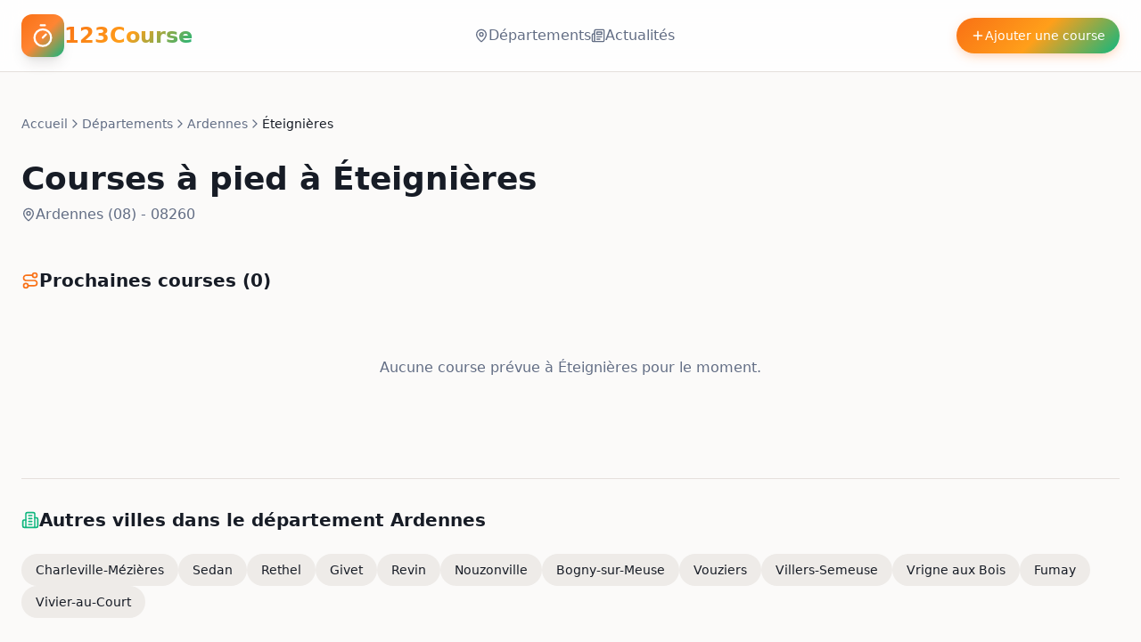

--- FILE ---
content_type: text/html; charset=utf-8
request_url: https://www.123course.net/Manifestation/Champagne-Ardenne/Ardennes/eteignieres-08/Le-Prix-pedestre-d-Eteignieres-Eteignieres-2016-Juin
body_size: 1063
content:
<!doctype html>
<html lang="fr">
  <head>
    <meta charset="UTF-8" />
    <meta name="google-site-verification" content="f9a8O2De2QUUqjNyfU2JOq6fKbC7aJRj8l7QLDlhuRM" />
    <meta name="google-site-verification" content="8sasbN-0yt1Ml7RqB2X0sB9SaBXMkzOyOMIjGlqEeY8" />
    <meta name="viewport" content="width=device-width, initial-scale=1.0" />
    <title>123Course - Annuaire des courses en France</title>
    <meta name="description" content="Trouvez les meilleurs courses près de chez vous. L&#39;annuaire n°1 des courses en France.">
    
    <meta property="og:type" content="website" />
    
    <meta name="twitter:card" content="summary_large_image" />
    
    
    
    
    
    <link rel="icon" type="image/png" href="https://storage.googleapis.com/gpt-engineer-file-uploads/3g3hy9NrnVgj0VgcfEqN1XNERto1/uploads/1768991809289-Capture d’écran 2026-01-21 à 11.25.51.png">
    <link rel="canonical" href="https://www.123loto.com/" />
    
  
  
  
  <meta property="og:title" content="123Course - Annuaire des courses en France">
  <meta name="twitter:title" content="123Course - Annuaire des courses en France">
  <meta property="og:description" content="Trouvez les meilleurs courses près de chez vous. L&#39;annuaire n°1 des courses en France.">
  <meta name="twitter:description" content="Trouvez les meilleurs courses près de chez vous. L&#39;annuaire n°1 des courses en France.">
  <script type="module" crossorigin src="/assets/index-D5qZ4j57.js"></script>
  <link rel="stylesheet" crossorigin href="/assets/index-By9MlFo1.css">
<script defer src="https://www.123course.net/~flock.js" data-proxy-url="https://www.123course.net/~api/analytics"></script><meta name="twitter:image" content="https://pub-bb2e103a32db4e198524a2e9ed8f35b4.r2.dev/4e8937fe-22dd-4420-b56c-d9608c721782/id-preview-15adfa84--80c2421e-8efb-43a4-9cd8-534db104110b.lovable.app-1769021122266.png" /></head>

  <body>
    <div id="root"></div>
  </body>
</html>

--- FILE ---
content_type: text/html; charset=utf-8
request_url: https://www.google.com/recaptcha/api2/aframe
body_size: 269
content:
<!DOCTYPE HTML><html><head><meta http-equiv="content-type" content="text/html; charset=UTF-8"></head><body><script nonce="VppFgEDGvg84yjlZTYYpIQ">/** Anti-fraud and anti-abuse applications only. See google.com/recaptcha */ try{var clients={'sodar':'https://pagead2.googlesyndication.com/pagead/sodar?'};window.addEventListener("message",function(a){try{if(a.source===window.parent){var b=JSON.parse(a.data);var c=clients[b['id']];if(c){var d=document.createElement('img');d.src=c+b['params']+'&rc='+(localStorage.getItem("rc::a")?sessionStorage.getItem("rc::b"):"");window.document.body.appendChild(d);sessionStorage.setItem("rc::e",parseInt(sessionStorage.getItem("rc::e")||0)+1);localStorage.setItem("rc::h",'1769056899573');}}}catch(b){}});window.parent.postMessage("_grecaptcha_ready", "*");}catch(b){}</script></body></html>